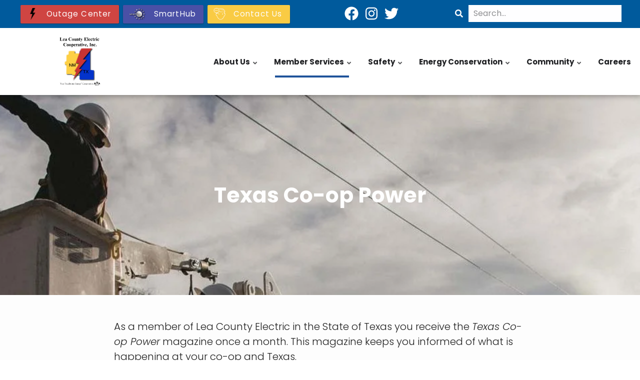

--- FILE ---
content_type: text/html; charset=UTF-8
request_url: https://www.lcecnet.com/texas-co-op-power
body_size: 11673
content:
<!DOCTYPE html>
<html lang="en" dir="ltr" prefix="content: http://purl.org/rss/1.0/modules/content/  dc: http://purl.org/dc/terms/  foaf: http://xmlns.com/foaf/0.1/  og: http://ogp.me/ns#  rdfs: http://www.w3.org/2000/01/rdf-schema#  schema: http://schema.org/  sioc: http://rdfs.org/sioc/ns#  sioct: http://rdfs.org/sioc/types#  skos: http://www.w3.org/2004/02/skos/core#  xsd: http://www.w3.org/2001/XMLSchema# ">
  <head>
    <meta charset="utf-8" />
<link rel="canonical" href="https://www.lcecnet.com/texas-co-op-power" />
<link rel="image_src" href="/sites/default/files/inline-images/Screenshot%202023-03-09%20164325.png" />
<meta property="og:site_name" content="Lea County Electric" />
<meta property="og:type" content="Article" />
<meta property="og:url" content="https://www.lcecnet.com/texas-co-op-power" />
<meta property="og:title" content="Texas Co-op Power" />
<meta property="og:image" content="https://www.lcecnet.com/sites/default/files/inline-images/Screenshot%202023-03-09%20164325.png" />
<meta property="og:image:url" content="https://www.lcecnet.com/sites/default/files/inline-images/Screenshot%202023-03-09%20164325.png" />
<meta name="twitter:card" content="summary_large_image" />
<meta name="twitter:site" content="@CLP_MN" />
<meta name="twitter:title" content="Texas Co-op Power" />
<meta name="twitter:url" content="https://www.lcecnet.com/texas-co-op-power" />
<meta name="twitter:image" content="https://www.lcecnet.com/sites/default/files/inline-images/Screenshot%202023-03-09%20164325.png" />
<meta name="MobileOptimized" content="width" />
<meta name="HandheldFriendly" content="true" />
<meta name="viewport" content="width=device-width, initial-scale=1.0" />
<link rel="stylesheet" href="https://fonts.googleapis.com/css?family=Overpass:600|Palanquin:700&amp;subset=latin-ext" media="all" />
<script>var ct_check_js_val = '011783324e7fe7fa248f79a830eb7b83';var drupal_ac_antibot_cookie_value = '9788a6e759d3a754cd7f89b1f690006e7f65dae2d1b1f0159ab302bf39717c9c';var ct_use_cookies = 1;var ct_use_alt_cookies = 1;var ct_capture_buffer = 0;</script>
<style media="all">.content-top-highlighted {background-color: #FFFFFF ;background-image:  url('https://www.lcecnet.com/sites/default/files/styles/page_title_background_1900x300_/public/default_images/Page-Hero_background-004.jpg?itok=UL1YuY46') ;background-repeat: no-repeat ;background-attachment: scroll ;background-position: center center ;z-index: auto;background-size: cover ;-webkit-background-size: cover ;-moz-background-size: cover ;-o-background-size: cover ;}</style>
<link rel="icon" href="/themes/custom/cwb_customflashy/favicon.ico" type="image/vnd.microsoft.icon" />

    <title>Texas Co-op Power | Lea County Electric</title>
    <link rel="stylesheet" media="all" href="/sites/default/files/css/css_diXjnj8IUyjJzrMaTk_L7J2SNZDrMYXlNJyPMjZ41Cc.css" />
<link rel="stylesheet" media="all" href="https://fonts.googleapis.com/icon?family=Material+Icons" />
<link rel="stylesheet" media="all" href="/sites/default/files/css/css_Q9DxUAr4zhxC7HOEqi2goxJkzkjd6YNZHopNRiM4-5Q.css" />
<link rel="stylesheet" media="all" href="/sites/default/files/css/css_VBM0t0xc7c6pm3WxzzK3VWMT73qy79u0tRxkoqAfdxc.css" />
<link rel="stylesheet" media="all" href="/themes/custom/flashyplus/css/components/messages.css?sf3knf" />
<link rel="stylesheet" media="all" href="/sites/default/files/css/css_Bx1X_gvJOdujGL_OBvqJ42LzrCxMrFzyfKCDT8g6_SE.css" />
<link rel="stylesheet" media="all" href="//use.fontawesome.com/releases/v5.11.2/css/all.css" />
<link rel="stylesheet" media="all" href="/sites/default/files/css/css_uh9aoCU_jJDUuW_eOJnWLHMbdKjPmJaCp32ASM48kiM.css" />
<link rel="stylesheet" media="all" href="//fonts.googleapis.com/css?family=Poppins:300,300i,400,400i,600,600i,700,700i,900,900i&amp;display=swap&amp;subset=latin-ext" />
<link rel="stylesheet" media="all" href="//fonts.googleapis.com/css?family=Source+Code+Pro&amp;subset=latin,latin-ext" />
<link rel="stylesheet" media="all" href="//fonts.googleapis.com/css?family=PT+Serif:400,700,400italic,700italic&amp;subset=latin,latin-ext" />
<link rel="stylesheet" media="all" href="/sites/default/files/css/css_7p1smT7Dg-WUDg3W_MUtbAXgv2i4lpZIjg5ny8BOMrI.css" />
<link rel="stylesheet" media="all" href="/themes/custom/flashyplus/css/theme/button-shapes.css?sf3knf" />
<link rel="stylesheet" media="all" href="/themes/custom/flashyplus/css/theme/form-shapes.css?sf3knf" />
<link rel="stylesheet" media="all" href="/themes/custom/flashyplus/css/theme/image-shapes.css?sf3knf" />
<link rel="stylesheet" media="all" href="/themes/custom/flashyplus/css/theme/menu-shapes.css?sf3knf" />
<link rel="stylesheet" media="all" href="/themes/custom/flashyplus/css/theme/link-styles.css?sf3knf" />
<link rel="stylesheet" media="all" href="/themes/custom/flashyplus/css/theme/utility.css?sf3knf" />
<link rel="stylesheet" media="all" href="/themes/custom/cwb_customflashy/css/theme/color-nrecagreen.css?sf3knf" />
<link rel="stylesheet" media="all" href="/sites/default/files/css/css_47DEQpj8HBSa-_TImW-5JCeuQeRkm5NMpJWZG3hSuFU.css" />
<link rel="stylesheet" media="all" href="/sites/default/files/css/css_t3wocqpESjckoMbX0eC6-805yVB0QBeLYZOPbqw4dtU.css" />

    <script src="https://use.fontawesome.com/releases/v5.13.1/js/all.js" defer crossorigin="anonymous"></script>
<script src="https://use.fontawesome.com/releases/v5.13.1/js/v4-shims.js" defer crossorigin="anonymous"></script>

  </head>
  <body class="fontyourface layout-no-sidebars mt-color-scheme-nrecagreen mt-style-sharp mt-style-button-sharp mt-style-form-sharp mt-style-image-sharp mt-style-menu-sharp mt-style-custom-sharp mt-link-style-animated-underline-1 wide hff-52 pff-52 sff-52 slff-52 paragraph-responsive-typography-enabled fixed-header-enabled--scroll fixed-header-enabled slideout-side-right page-node-43 path-node page-node-type-article">
        <a href="#main-content" class="visually-hidden focusable skip-link">
      Skip to main content
    </a>
    
      <div class="dialog-off-canvas-main-canvas" data-off-canvas-main-canvas>
    
<div class="page-container">

          <div class="header-container">

                      <div class="clearfix header-top-highlighted region--dark-typography region--gray-background region--no-paddings">
          <div class="container">
                        <div class="clearfix header-top-highlighted__container mt-no-opacity"
                            data-animate-effect="fadeIn"
              >
              <div class="row">
                                                                  <div class="col-12">
                                        <div class="clearfix header-top-highlighted__section header-top-highlighted-second">
                        <div class="region region-header-top-highlighted-second">
    <div id="block-cwb-custom-flashy-headerbuttons" class="clearfix block block-block-content block-block-content961f38d6-e551-4885-b442-1857e70a04d8">
  
    
      <div class="content">
      
      <div><a class="btn btn-primary btn-cwb_button" href="/outage-center" target="_blank" title="" style="background-color: rgb(208,70,66);">
            <img src="/sites/default/files/icons/icons8-lightning-bolt-26.png" alt="" class="btn-cwb_button_thumb img-thumbnail" style="height: 32px;">
                <span class="btn-title">Outage Center</span>
    </a>
</div>
      <div><a class="btn btn-primary btn-cwb_button" href="http://leacountyelectric.smarthub.coop/" target="_blank" title="" style="background-color: rgb(75,81,166);">
            <img src="/sites/default/files/icons/smarthub_logo_transparent.png" alt="SmartHub Logo" class="btn-cwb_button_thumb img-thumbnail" style="height: 32px;">
                <span class="btn-title">SmartHub</span>
    </a>
</div>
      <div><a class="btn btn-primary btn-cwb_button" href="/contact-us" target="_self" title="" style="background-color: rgb(250,204,68);">
            <img src="/sites/default/files/icons/icons8-communication_skill.png" alt="Speak Bubble" class="btn-cwb_button_thumb img-thumbnail" style="height: 32px;">
                <span class="btn-title">Contact Us</span>
    </a>
</div>
  
    </div>
  </div>
<div id="block-socialmedialinks-3" class="block-social-media-links clearfix block block-social-media-links-block">
  
    
      <div class="content">
      

<ul class="social-media-links--platforms platforms inline horizontal">
      <li>
      <a class="social-media-link-icon--facebook" href="https://www.facebook.com/LeaCountyElectricCooperative"  >
        <span class='fab fa-facebook fa-2x'></span>
      </a>

          </li>
      <li>
      <a class="social-media-link-icon--instagram" href="https://www.instagram.com/lcecnet"  >
        <span class='fab fa-instagram fa-2x'></span>
      </a>

          </li>
      <li>
      <a class="social-media-link-icon--twitter" href="https://www.twitter.com/LeaCountyCoop"  >
        <span class='fab fa-twitter fa-2x'></span>
      </a>

          </li>
  </ul>

    </div>
  </div>
<div class="search-block-form clearfix block block-search container-inline" data-drupal-selector="search-block-form" id="block-cwb-custom-flashy-searchform-2" role="search">
  
    
      <form action="/search/node" method="get" id="search-block-form" accept-charset="UTF-8">
  <div class="js-form-item form-item js-form-type-search form-type-search js-form-item-keys form-item-keys form-no-label">
      <label for="edit-keys" class="visually-hidden">Search</label>
        <input title="Enter the terms you wish to search for." placeholder="Search..." data-drupal-selector="edit-keys" type="search" id="edit-keys" name="keys" value="" size="15" maxlength="128" class="form-search" />

        </div>
<div data-drupal-selector="edit-actions" class="form-actions js-form-wrapper form-wrapper" id="edit-actions"><input class="search-form__submit button js-form-submit form-submit" data-drupal-selector="edit-submit" type="submit" id="edit-submit" value="Search" />
</div>

</form>

  </div>

  </div>

                    </div>
                                      </div>
                              </div>
            </div>
                      </div>
        </div>
              
      
                                <header role="banner" class="clearfix header region--dark-typography region--white-background fixed-width two-columns region--no-paddings">
          <div class="container ">
                        <div class="clearfix header__container">
              <div class="row align-items-center">
                                  <div class="col-lg-3 mb-md-3 mb-lg-0">
                                        <div class="clearfix header__section header-first">
                        <div class="region region-header-first">
    <div id="block-cwb-custom-flashy-branding" class="clearfix site-branding logo-enabled block block-system block-system-branding-block">
  
    
    <div class="logo-and-site-name-wrapper clearfix">
          <div class="logo">
        <a href="/" title="Home" rel="home" class="site-branding__logo">
          <img src="/sites/default/files/Official%20LCEC%20Logo%20%20%281%29.png" alt="Home" />
        </a>
      </div>
              </div>
</div>

  </div>

                    </div>
                                      </div>
                                                  <div class="col-lg-9">
                                        <div class="clearfix header__section header-second">
                        <div class="region region-header">
    <div id="block-mainnavigation" class="clearfix block block-superfish block-superfishmain">
  
    
      <div class="content">
      
<ul id="superfish-main" class="menu sf-menu sf-main sf-horizontal sf-style-none">
  
<li id="main-menu-link-content318c6cc7-fc37-48bf-90eb-4ab5a100be51" class="sf-depth-1 menuparent"><a href="/about-us" class="sf-depth-1 menuparent">About Us</a><ul><li id="main-menu-link-content941f87a0-b778-4f94-a5cc-bb13a68065b6" class="sf-depth-2 sf-no-children"><a href="/your-cooperative" class="sf-depth-2">Your Cooperative</a></li><li id="main-menu-link-contentb3030769-cc2e-46ce-b6f8-50e0e610bcec" class="sf-depth-2 sf-no-children"><a href="/service-area-map" class="sf-depth-2">Service Area Map</a></li><li id="main-menu-link-content170aed84-3967-46ac-8a36-a73ffd96269a" class="sf-depth-2 sf-no-children"><a href="/7-cooperative-principles" class="sf-depth-2">The 7 Cooperative Principles</a></li><li id="main-menu-link-content35d07286-5e17-4593-aece-c6464ec8ba14" class="sf-depth-2 sf-no-children"><a href="/cooperative-history" class="sf-depth-2">Cooperative History</a></li><li id="main-menu-link-content145bbd84-39b5-415e-91c9-ac6f1cb11adc" class="sf-depth-2 sf-no-children"><a href="/electric-cooperatives" class="sf-depth-2">Electric Cooperatives</a></li><li id="main-menu-link-content31666dce-1f71-4bc4-a389-3abac62ee979" class="sf-depth-2 sf-no-children"><a href="/board-trustees" class="sf-depth-2">Board of Trustees</a></li><li id="main-menu-link-contenta260471f-17bb-4b0d-8aab-1f2aaed478b8" class="sf-depth-2 sf-no-children"><a href="/trustee-district-map" class="sf-depth-2">Trustee District Map</a></li><li id="main-menu-link-contente9173156-34cf-4d67-9823-dcef551b6568" class="sf-depth-2 sf-no-children"><a href="/management" class="sf-depth-2">Management</a></li><li id="main-menu-link-contentea2fb2e5-77f0-4e1b-ab37-0d8606cc0e21" class="sf-depth-2 sf-no-children"><a href="/our-locations" class="sf-depth-2">Our Locations</a></li><li id="main-menu-link-content5b4c839d-1044-4b95-90ca-66bc196b2344" class="sf-depth-2 sf-no-children"><a href="/about-touchstone-energy-cooperatives" class="sf-depth-2">About Touchstone Energy Cooperatives</a></li><li id="main-menu-link-contentc23f2097-46c7-4062-be42-7e999c9dedee" class="sf-depth-2 sf-no-children"><a href="/bylaws" class="sf-depth-2">Bylaws</a></li></ul></li><li id="main-menu-link-content1c0cd06b-fde0-4ced-9080-cf319029a486" class="active-trail sf-depth-1 menuparent"><a href="/member-services" class="sf-depth-1 menuparent">Member Services</a><ul><li id="main-menu-link-contentba91ae9e-a2e6-4a9d-94d2-a40bf38573a0" class="sf-depth-2 sf-no-children"><a href="/become-member" class="sf-depth-2">Become a Member</a></li><li id="main-menu-link-contenta346c9f9-a115-46bf-9213-9d5c4dfe53a6" class="sf-depth-2 sf-no-children"><a href="/capital-credits" class="sf-depth-2">Capital Credits</a></li><li id="main-menu-link-contentac2bb4f5-e69f-424f-a298-cf78dce0679f" class="sf-depth-2 menuparent"><a href="/rates" class="sf-depth-2 menuparent">Rates</a><ul><li id="main-menu-link-contentb7f841a1-cf74-4c84-aca7-17c6ed099e15" class="sf-depth-3 sf-no-children"><a href="/avoided-energy-cost" class="sf-depth-3">Avoided Energy Cost</a></li></ul></li><li id="main-menu-link-content4877041b-c48c-4bb5-832d-f74d0470f545" class="sf-depth-2 sf-no-children"><a href="/billing" class="sf-depth-2">Billing</a></li><li id="main-menu-link-content3ac21713-08c9-465a-8d1e-93c6dc39e867" class="sf-depth-2 sf-no-children"><a href="/smarthub" class="sf-depth-2">SmartHub</a></li><li id="main-menu-link-content372f8ae3-629d-43d3-b305-b46ac30783ee" class="sf-depth-2 sf-no-children"><a href="/payment-options" class="sf-depth-2">Payment Options</a></li><li id="main-menu-link-content49606dcb-c767-467f-b2ff-772f925a216b" class="sf-depth-2 sf-no-children"><a href="/about-your-meter" class="sf-depth-2">About Your Meter</a></li><li id="main-menu-link-contentbd3c7aaa-b375-47b1-953e-70273709cd4a" class="sf-depth-2 sf-no-children"><a href="/oil-field-contractor-certificate" class="sf-depth-2">Oil Field Contractor Certificate</a></li><li id="main-menu-link-content03d05a28-b859-431e-888d-9e62eb6b7b7b" class="active-trail sf-depth-2 menuparent"><a href="/news-events" class="sf-depth-2 menuparent">News and Events</a><ul><li id="main-menu-link-contenteadb50d8-10f7-4a8d-a484-41c3ebecf31f" class="sf-depth-3 sf-no-children"><a href="/annual-report" class="sf-depth-3">Annual Report</a></li><li id="main-menu-link-content55140e7f-03e2-49e6-aece-2914a86876e7" class="sf-depth-3 sf-no-children"><a href="/enchantment-magazine" class="sf-depth-3">Enchantment Magazine</a></li><li id="main-menu-link-contentc7bda5a0-af92-45e4-91db-88ce64fb3029" class="sf-depth-3 sf-no-children"><a href="/press-releases" class="sf-depth-3">Press Releases</a></li><li id="main-menu-link-content2b825e08-f280-4bf5-87bf-01469e1c4972" class="active-trail sf-depth-3 sf-no-children"><a href="/texas-co-op-power" class="is-active sf-depth-3">Texas Co-op Power</a></li></ul></li></ul></li><li id="main-menu-link-contentbb48cee1-2129-4ae6-bad9-37e25cb15dda" class="sf-depth-1 menuparent"><a href="/safety" class="sf-depth-1 menuparent">Safety</a><ul><li id="main-menu-link-content26b19d5f-8e8a-473a-a37a-4f551956876c" class="sf-depth-2 sf-no-children"><a href="/be-prepared-storms" class="sf-depth-2">Be Prepared for Storms</a></li><li id="main-menu-link-contentec17040a-dd1e-4370-ad61-db7c253aefab" class="sf-depth-2 sf-no-children"><a href="/call-you-dig" class="sf-depth-2">Call Before You Dig</a></li><li id="main-menu-link-contentcfd99d71-9e29-4288-9085-b37a916a6995" class="sf-depth-2 sf-no-children"><a href="/safety-linksprograms" class="sf-depth-2">Safety Links/Programs</a></li><li id="main-menu-link-contentd447b4a1-4120-40f5-b3a1-37c8f5e89d13" class="sf-depth-2 sf-no-children"><a href="/youth-safety" class="sf-depth-2">Youth Safety</a></li></ul></li><li id="main-menu-link-content852fd16b-75c6-476b-9d6a-3a758fa5f97e" class="sf-depth-1 menuparent"><a href="/energy-conservation" class="sf-depth-1 menuparent">Energy Conservation</a><ul><li id="main-menu-link-content75fda0b9-4d2d-43bc-ae9e-2f254f08cfe2" class="sf-depth-2 sf-no-children"><a href="/energy-audits" class="sf-depth-2">Energy Audits</a></li><li id="main-menu-link-content4d85756e-8cf4-4ee2-b1f6-55fd0f8513e9" class="sf-depth-2 sf-no-children"><a href="/solar-energy" class="sf-depth-2">Solar Systems</a></li><li id="main-menu-link-content58651c1d-3448-4565-8e19-1dda1e9eb016" class="sf-depth-2 sf-no-children"><a href="/energy-and-weatherization-loans" class="sf-depth-2">Energy and Weatherization Loans</a></li><li id="main-menu-link-contentdc80bcf7-aeff-45a4-b915-470f5bab207b" class="sf-depth-2 sf-no-children"><a href="/marathon-water-heaters" class="sf-depth-2">Marathon Water Heaters</a></li><li id="main-menu-link-content63a4c743-2785-4361-a7d5-55762ea7b5a6" class="sf-depth-2 sf-no-children"><a href="/electric-vehicles" class="sf-depth-2">Electric Vehicles</a></li></ul></li><li id="main-menu-link-contentaacf9f0d-286f-4f87-bae5-5c2a91aea26f" class="sf-depth-1 menuparent"><a href="/community" class="sf-depth-1 menuparent">Community</a><ul><li id="main-menu-link-contentce7972fb-b0be-4f6e-883f-d7ba20b164c8" class="sf-depth-2 menuparent"><a href="/donation-program" class="sf-depth-2 menuparent">Donation Program</a><ul><li id="main-menu-link-contentf2a08b59-ce41-4411-af7c-55e2204c8313" class="sf-depth-3 sf-no-children"><a href="/form/sponsorship-donation-application" class="sf-depth-3">Sponsorship/Donation Application </a></li></ul></li><li id="main-menu-link-content1958c607-022e-498e-88b9-b698f31f4ad2" class="sf-depth-2 menuparent"><a href="/sharing-success" class="sf-depth-2 menuparent">Sharing Success</a><ul><li id="main-menu-link-content133f0cea-733e-49d2-9ecb-07bcc8f74c99" class="sf-depth-3 sf-no-children"><a href="/form/matching-grant-program-applicati" class="sf-depth-3">Sharing Success Application</a></li></ul></li><li id="main-menu-link-contenta66613bd-9b28-4d2a-b948-dc3f3418e824" class="sf-depth-2 sf-no-children"><a href="/bright-ideas" class="sf-depth-2">Bright Ideas</a></li><li id="main-menu-link-content0b63b8fe-8cab-4eda-912f-3345e8ae3601" class="sf-depth-2 sf-no-children"><a href="/scholarship-program" class="sf-depth-2">Scholarship Program</a></li><li id="main-menu-link-content949e2d90-59db-4b68-aff1-88ba3d75b1cb" class="sf-depth-2 sf-no-children"><a href="/youth-tour" class="sf-depth-2">Youth Tour</a></li><li id="main-menu-link-content94c8e45f-1535-4043-b7e5-c52a8931b74e" class="sf-depth-2 sf-no-children"><a href="/coloring-contest" class="sf-depth-2">Coloring Contest</a></li><li id="main-menu-link-contentf84918e1-6cc6-43b6-928f-613f0fafe601" class="sf-depth-2 sf-no-children"><a href="/community-room" class="sf-depth-2">Community Room</a></li><li id="main-menu-link-content8a21cc70-0cb9-42c0-93df-9da6de797ad5" class="sf-depth-2 sf-no-children"><a href="/lcec-grill" class="sf-depth-2">LCEC Grill</a></li><li id="main-menu-link-contentf5b8133f-f25b-4c2e-892d-20295476e0a0" class="sf-depth-2 sf-no-children"><a href="/wildfire-assessment-and-resilience-networks-warn" class="sf-depth-2">Wildfire Assessment and resilience for Networks (WARN)</a></li></ul></li><li id="main-menu-link-content52e20d94-43cb-4306-a4b6-84100d9e6d69" class="sf-depth-1 sf-no-children"><a href="/careers" class="sf-depth-1">Careers</a></li>
</ul>

    </div>
  </div>

  </div>

                    </div>
                                      </div>
                                              </div>
            </div>
                      </div>
        </header>
              
    </div>
      
  
  
  
  
        
  
      <div class="system-messages clearfix">
      <div class="container">
        <div class="row">
          <div class="col-12">
              <div class="region region-system-messages">
    <div data-drupal-messages-fallback class="hidden"></div>

  </div>

          </div>
        </div>
      </div>
    </div>
  
  
          <div id="content-top-highlighted" class="clearfix content-top-highlighted region--light-typography region--dark-gray-background region--no-separator region--no-paddings">
      <div class="container">
                <div class="clearfix content-top-highlighted__container mt-no-opacity"
                    data-animate-effect="fadeIn"
          >
          <div class="row">
            <div class="col-12">
              <div class="content-top-highlighted__section">
                  <div class="region region-content-top-highlighted">
    <div id="block-cwb-custom-flashy-page-title" class="clearfix block block-core block-page-title-block">
  
    
      
  <h1 class="title page-title"><span>
  Texas Co-op Power
</span>
</h1>


      </div>
<div id="block-pagetitlebackground" class="clearfix block block-ctools-block block-entity-fieldnodefield-page-title-background">
  
    
      <div class="content">
      
        
    </div>
  </div>

  </div>

              </div>
            </div>
          </div>
        </div>
              </div>
    </div>
      
        <div id="main-content" class="clearfix main-content region--dark-typography region--white-background  region--no-separator">
      <div class="container-fluid pl-xl-5 pr-xl-5">
        <div class="clearfix main-content__container">
          <div class="row">
            <section class="col-12 col-xl-10 ml-xl-auto mr-xl-auto pr-xl-5 pl-xl-5">
                            <div class="clearfix main-content__section mt-no-opacity"
                                data-animate-effect="fadeIn"
                >
                                    <div class="region region-content">
    <article data-history-node-id="43" class="node node--type-article node--view-mode-full clearfix node--promoted">
  
    

  <div>
      <div class="layout layout--onecol">
    <div  class="layout__region layout__region--content">
      <div class="block-region-content"><div class="clearfix block block-ctools-block block-entity-fieldnodefield-paragraph-blocks">
  
    
      <div class="content">
      
      <div>


    


  

<div class="paragraph paragraph--type--bp-simple paragraph--view-mode--default paragraph--id--156 paragraph--width--medium">
  <div class="paragraph__column">
        
            <div class="clearfix text-formatted field field--name-bp-text field--type-text-long field--label-hidden field__item"><p class="lead">As a member of Lea County Electric in the State of Texas you receive the <em>Texas Co-op Power</em> magazine once a month. This magazine keeps you informed of what is happening at your co-op and Texas. </p>

<p class="lead">To read the current issue of Texas Co-op Power Magazine <a href="http://www.texascooppower.com/local/lea" target="_blank">click here </a>.</p>

<p class="lead"><img alt="Texas Co-op Power" data-entity-type="file" data-entity-uuid="ce001fcf-4c17-4dbc-80b3-a886f81fd584" src="/sites/default/files/inline-images/Screenshot%202023-03-09%20164325.png" width="558" height="786" loading="lazy" /></p>
</div>
      
  </div>
</div>
</div>
  
    </div>
  </div>
</div>
    </div>
  </div>

  </div>
</article>

  </div>

                              </div>
                          </section>
                                  </div>
        </div>
      </div>
    </div>
    
  
  
  
  
  
  
  
  
  
  
          <footer id="footer" class="clearfix footer region--light-typography region--dark-gray-background region--no-separator ">
      <div class="container">
        <div class="clearfix footer__container">
          <div class="row">
                          <div class="col-md-6 col-lg-3">
                                <div class="clearfix footer__section footer-first"
                  >
                    <div class="region region-footer-first">
    <div id="block-sitebranding" class="clearfix site-branding logo-enabled block block-system block-system-branding-block">
  
    
    <div class="logo-and-site-name-wrapper clearfix">
          <div class="logo">
        <a href="/" title="Home" rel="home" class="site-branding__logo">
          <img src="/sites/default/files/Official%20LCEC%20Logo%20%20%281%29.png" alt="Home" />
        </a>
      </div>
              </div>
</div>
<div id="block-missionstatementtext" class="clearfix block block-block-content block-block-contentb3abe171-0429-475b-93ab-e1dd5dccefbb">
  
    
      <div class="content">
      
            <div class="clearfix text-formatted field field--name-body field--type-text-with-summary field--label-hidden field__item"><p>We are an equal opportunity employer.</p>
</div>
      
    </div>
  </div>

  </div>

                </div>
                              </div>
                                      <div class="col-md-6 col-lg-3">
                                <div class="clearfix footer__section footer-second"
                  >
                    <div class="region region-footer-second">
    <div id="block-lovingtoncontactinformationfooter" class="clearfix block block-block-content block-block-content085d8670-356f-4629-ae19-7b1d7cecbcc1">
  
      <h2 class="title">Lovington</h2>
    
      <div class="content">
      
            <div class="clearfix text-formatted field field--name-body field--type-text-with-summary field--label-hidden field__item"><p><b>Physical Address:</b> 1300 West Avenue D Lovington, NM 88260</p>

<p><b>Mailing Address:</b> PO Drawer 1447 Lovington, NM 88260</p>

<p><b>Phone: (575) 396-3631 </b></p>

<p><b><b>Fax: (</b>575) 396-3634</b></p>

<p><b><b>Office Hours: </b></b>8:00 AM - 5:00 PM Monday - Friday</p>

<p><b>24-Hour Emergency Hotline:</b> All Districts 575-396-3631</p>
</div>
      
    </div>
  </div>
<nav role="navigation" aria-labelledby="block-cwb-custom-flashy-footer-menu" id="block-cwb-custom-flashy-footer" class="clearfix block block-menu navigation menu--footer">
      
  <h2 id="block-cwb-custom-flashy-footer-menu">Quick Links</h2>
  

        
              <ul class="clearfix menu">
                    <li class="menu-item">
        <a href="https://leacountyelectric.smarthub.coop/Login.html">SmartHub</a>
              </li>
                <li class="menu-item">
        <a href="/payment-options" data-drupal-link-system-path="node/26">Payment Options</a>
              </li>
                <li class="menu-item">
        <a href="/outage-center" data-drupal-link-system-path="node/75">Outage Center</a>
              </li>
                <li class="menu-item">
        <a href="/avoided-energy-cost" data-drupal-link-system-path="node/88">Avoided Cost</a>
              </li>
                <li class="menu-item">
        <a href="/employees" data-drupal-link-system-path="node/58">Employees</a>
              </li>
                <li class="menu-item">
        <a href="/privacy-policy" data-drupal-link-system-path="node/8">Privacy Policy</a>
              </li>
        </ul>
  


  </nav>

  </div>

                </div>
                              </div>
                        <div class="clearfix d-none d-md-block d-lg-none"></div>
                          <div class="col-md-6 col-lg-3">
                                <div class="clearfix footer__section footer-third"
                  >
                    <div class="region region-footer-third">
    <div id="block-tatum" class="clearfix block block-block-content block-block-contentd5e4a7f0-6349-4750-94d6-129ca943d318">
  
      <h2 class="title">Tatum</h2>
    
      <div class="content">
      
            <div class="clearfix text-formatted field field--name-body field--type-text-with-summary field--label-hidden field__item"><p><b>Physical Address:</b> 203 S. Main, Tatum, NM  88267</p>

<p><b>Mailing Address:</b> P.O. Box 737, Tatum, NM 88267</p>

<p><b>Phone: </b>(575) 398-2233</p>

<p><b><b>Fax: </b></b>(575) 398-2244</p>

<p><b><b>Office Hours: </b></b>8:00 AM - 4:30 PM Monday - Friday</p>

<p><b>24-Hour Emergency Hotline:</b> All Districts 575-396-3631</p>
</div>
      
    </div>
  </div>
<div id="block-cwb-custom-flashy-socialmedialinks" class="block-social-media-links clearfix block block-social-media-links-block">
  
      <h2 class="title">Follow Us Online</h2>
    
      <div class="content">
      

<ul class="social-media-links--platforms platforms inline horizontal">
      <li>
      <a class="social-media-link-icon--facebook" href="https://www.facebook.com/LeaCountyElectricCooperative"  >
        <span class='fab fa-facebook fa-2x'></span>
      </a>

          </li>
      <li>
      <a class="social-media-link-icon--instagram" href="https://www.instagram.com/lcecnet"  >
        <span class='fab fa-instagram fa-2x'></span>
      </a>

          </li>
      <li>
      <a class="social-media-link-icon--twitter" href="https://www.twitter.com/LeaCountyCoop"  >
        <span class='fab fa-twitter fa-2x'></span>
      </a>

          </li>
  </ul>

    </div>
  </div>

  </div>

                </div>
                              </div>
                        <div class="clearfix d-none d-sm-block d-md-none d-none d-sm-block d-md-none"></div>
                          <div class="col-md-6 col-lg-3">
                                <div class="clearfix footer__section footer-fourth"
                  >
                    <div class="region region-footer-fourth">
    <div id="block-plains" class="clearfix block block-block-content block-block-content6b207faf-720b-4568-ada3-f31576c34f87">
  
      <h2 class="title">Plains</h2>
    
      <div class="content">
      
            <div class="clearfix text-formatted field field--name-body field--type-text-with-summary field--label-hidden field__item"><p><b>Physical Address:</b> 1547 US Hwy 82, Plains, TX  79355</p>

<p><b>Mailing Address:</b> PO Box 305, Plains, Texas 79355</p>

<p><b>Phone: </b>(806) 456-3322</p>

<p><b><b>Fax: </b></b>(806) 456-8595</p>

<p><b><b>Office Hours: </b></b>8:00 AM - 4:30 PM Monday - Friday</p>

<p><b>24-Hour Emergency Hotline:</b> All Districts 575-396-3631</p>
</div>
      
    </div>
  </div>
<div id="block-gtranslate" class="clearfix block block-gtranslate block-gtranslate-block">
  
      <h2 class="title">Translate</h2>
    
      <div class="content">
      
<div class="gtranslate_wrapper"></div><script>window.gtranslateSettings = {"switcher_horizontal_position":"left","switcher_vertical_position":"bottom","horizontal_position":"inline","vertical_position":"inline","float_switcher_open_direction":"top","switcher_open_direction":"bottom","default_language":"en","native_language_names":1,"detect_browser_language":0,"add_new_line":1,"select_language_label":"Select Language","flag_size":32,"flag_style":"2d","globe_size":60,"alt_flags":[],"wrapper_selector":".gtranslate_wrapper","url_structure":"none","custom_domains":null,"languages":["en","fr","de","it","es"],"custom_css":""};</script><script>(function(){var js = document.createElement('script');js.setAttribute('src', 'https://cdn.gtranslate.net/widgets/latest/dropdown.js');js.setAttribute('data-gt-orig-url', '/texas-co-op-power');js.setAttribute('data-gt-orig-domain', 'www.lcecnet.com');document.body.appendChild(js);})();</script>
    </div>
  </div>

  </div>

                </div>
                              </div>
                                  </div>
        </div>
      </div>
    </footer>
      
  
  
  
  <div class="tse_footer clearfix footer region--light-typography region--dark-gray-background">
    <div class="container">
      <div class="tse_coopinfo">
        <p class="footer-copydate small">©2026 Lea County Electric. Owned by Those We Serve.</p>
      </div>
      <div class="tse_powered">
                <a href="https://www.coopwebbuilder3.com" target="_blank"><small>Powered by Co-op Web Builder</small></a></small>
        <button type="button" class="btn btn-sm btn-primary tse_powered-btn" data-toggle="popover" data-title="TEST" title="Touchstone Energy Cooperatives, Inc." data-placement="auto" data-content="Touchstone Energy® Cooperatives is a national network of electric cooperatives that provides resources and leverages partnerships to help member cooperatives and their employees better engage and serve their members. By working together, Touchstone Energy cooperatives stand as a source of power and information to their 32 million member-owners every day.">
          <img src="/themes/custom/cwb_customflashy/images/national_brand_horizontal_1color.png" />
        </button>
      </div>
    </div>
  </div>

    
          <div class="to-top"><i class="fas fa-angle-double-up"></i></div>
      
</div>

  </div>

    
    <script type="application/json" data-drupal-selector="drupal-settings-json">{"path":{"baseUrl":"\/","scriptPath":null,"pathPrefix":"","currentPath":"node\/43","currentPathIsAdmin":false,"isFront":false,"currentLanguage":"en"},"pluralDelimiter":"\u0003","suppressDeprecationErrors":true,"gtag":{"tagId":"UA-79020247-1","consentMode":false,"otherIds":["G-14F7EGDWFR","G-SQSGJTJVTL"],"events":[],"additionalConfigInfo":[]},"ajaxPageState":{"libraries":"asset_injector\/css.child_page_rules,asset_injector\/css.gravity_theme_changes,asset_injector\/js.header_fixed,bootstrap_paragraphs\/bootstrap-paragraphs,classy\/base,classy\/messages,cleantalk\/apbct-public,copyprevention\/copyprevention,core\/normalize,cwb_accessibe\/accessibe_widget,cwb_custom_flashy\/animate-global,cwb_custom_flashy\/bootstrap,cwb_custom_flashy\/color-module,cwb_custom_flashy\/color-nrecagreen,cwb_custom_flashy\/fixed-header,cwb_custom_flashy\/fonts-id-52,cwb_custom_flashy\/fonts-pt-serif,cwb_custom_flashy\/fonts-sourcecodepro,cwb_custom_flashy\/global,cwb_custom_flashy\/waypoints-animations-init,cwb_payportal\/payportal.admin.ipe,extlink\/drupal.extlink,flashyplus\/animate-global,flashyplus\/bootstrap,flashyplus\/color-nrecagreen,flashyplus\/count-to-init,flashyplus\/fixed-header,flashyplus\/fontawesome-css,flashyplus\/fonts-id-52,flashyplus\/fonts-pt-serif,flashyplus\/fonts-sourcecodepro,flashyplus\/global-styling,flashyplus\/in-page-navigation,flashyplus\/local-stylesheets,flashyplus\/messages,flashyplus\/mt-count-down,flashyplus\/pwa,flashyplus\/to-top,flashyplus\/tooltip,flashyplus\/waypoints-animations-init,fontawesome\/fontawesome.svg,fontawesome\/fontawesome.svg.shim,google_tag\/gtag,google_tag\/gtag.ajax,layout_discovery\/onecol,paragraphs\/drupal.paragraphs.unpublished,social_media_links\/social_media_links.theme,superfish\/superfish,superfish\/superfish_hoverintent,superfish\/superfish_smallscreen,superfish\/superfish_supersubs,superfish\/superfish_supposition,superfish\/superfish_touchscreen,system\/base,type_style\/material","theme":"cwb_custom_flashy","theme_token":null},"ajaxTrustedUrl":{"\/search\/node":true},"copyprevention":{"body":[],"images":{"contextmenu":"contextmenu"},"images_min_dimension":150,"transparentgif":"https:\/\/www.lcecnet.com\/modules\/contrib\/copyprevention\/transparent.gif"},"accessibe_widget":{"widget":{"leadColor":"#005a9c","language":"en","position":"right","statementLink":"","footerHtml":"\u003Cdiv\u003E\u003Ca href=\u0022https:\/\/www.coopwebbuilder3.com\u0022 rel=\u0022 noopener\u0022 target=\u0022_blank\u0022\u003EPowered by Touchstone Energy\u00ae Co-op Web Builder\u003C\/a\u003E\u003C\/div\u003E\n","triggerColor":"#005a9c","hideTrigger":false,"triggerSize":"big","triggerRadius":"50%","triggerPositionX":"right","triggerOffsetX":20,"triggerPositionY":"center","triggerOffsetY":20,"triggerIcon":"people","hideMobile":false,"mobile":{"triggerSize":"medium","triggerRadius":"50%","triggerPositionX":"right","triggerOffsetX":10,"triggerPositionY":"center","triggerOffsetY":0},"disableBgProcess":false},"debug":false},"data":{"extlink":{"extTarget":true,"extTargetNoOverride":false,"extNofollow":false,"extNoreferrer":false,"extFollowNoOverride":false,"extClass":"0","extLabel":"(link is external)","extImgClass":false,"extSubdomains":false,"extExclude":"","extInclude":"(.*?\\.pdf|.*?\\.doc)","extCssExclude":"","extCssExplicit":"","extAlert":false,"extAlertText":"This link will take you to an external web site. We are not responsible for their content.","mailtoClass":"0","mailtoLabel":"(link sends email)","extUseFontAwesome":false,"extIconPlacement":"append","extFaLinkClasses":"fa fa-external-link","extFaMailtoClasses":"fa fa-envelope-o","whitelistedDomains":null}},"flashyplus":{"purechatInit":{"purechatKey":""},"slideshowCaptionOpacity":0,"slideshowBackgroundOpacity":0.5,"sliderRevolutionFullWidthInit":{"slideshowFullWidthEffectTime":10000,"slideshowFullWidthInitialHeight":500,"slideshowFullWidthAutoHeight":0,"slideshowFullWidthNavigationStyle":"bullets","slideshowFullWidthBulletsPosition":"right","slideshowFullWidthTouchSwipe":"on"},"sliderRevolutionFullScreenInit":{"slideshowFullScreenEffectTime":10000,"slideshowFullScreenNavigationStyle":"bullets","slideshowFullScreenBulletsPosition":"right","slideshowFullScreenTouchSwipe":"on"},"sliderRevolutionBoxedWidthInit":{"slideshowBoxedWidthEffectTime":10000,"slideshowBoxedWidthInitialHeight":500,"slideshowBoxedWidthAutoHeight":0,"slideshowBoxedWidthNavigationStyle":"bullets","slideshowBoxedWidthBulletsPosition":"center","slideshowBoxedWidthTouchSwipe":"on"},"sliderRevolutionInternalBannerInit":{"slideshowInternalBannerEffectTime":10000,"slideshowInternalBannerInitialHeight":450,"slideshowInternalBannerAutoHeight":0,"slideshowInternalBannerNavigationStyle":"bullets","slideshowInternalBannerBulletsPosition":"left","slideshowInternalBannerLayout":"fullscreen","slideshowInternalBannerTouchSwipe":"on"},"sliderRevolutionInternalBannerCarouselInit":{"carouselInternalBannerInitialHeight":540,"carouselInternalBannerBulletsPosition":"center","carouselInternalBannerTouchSwipe":"on"},"owlCarouselProductsInit":{"owlProductsAutoPlay":1,"owlProductsEffectTime":5000},"owlCarouselAlbumsInit":{"owlAlbumsAutoPlay":1,"owlAlbumsEffectTime":5000},"owlCarouselArticlesInit":{"owlArticlesAutoPlay":1,"owlArticlesEffectTime":5000},"owlCarouselTestimonialsInit":{"owlTestimonialsAutoPlay":1,"owlTestimonialsEffectTime":5000},"owlCarouselRelatedNodesInit":{"owlRelatedNodesAutoPlay":0,"owlRelatedNodesEffectTime":5000},"owlCarouselCollectionsInit":{"owlCollectionsAutoPlay":0,"owlCollectionsEffectTime":5000},"owlCarouselTeamMembersInit":{"owlTeamMembersAutoPlay":1,"owlTeamMembersEffectTime":5000},"flexsliderInPageInit":{"inPageSliderEffect":"fade"},"flexsliderBreakingSliderInit":{"breakingEffect":"fade","breakingEffectTime":5000},"flexsliderMainInit":{"slideshowEffect":"fade","slideshowEffectTime":5000},"inPageNavigation":{"inPageNavigationOffset":69},"transparentHeader":{"transparentHeaderOpacity":0},"isotopeFiltersGridInit":{"isotopeFiltersText":"All","isotopeLayoutMode":"fitRows"},"slideoutInit":{"slideoutSide":"right","slideoutTouchSwipe":false}},"payportal_admin":[{"payprovider_add_more":{"select":"#panels-ipe-tray .ipe--payprovider--admin--select","button":"#panels-ipe-tray .ipe--payprovider--admin--select","pattern":"Select @pp"}}],"superfish":{"superfish-main":{"id":"superfish-main","sf":{"animation":{"opacity":"show","height":"show"},"speed":"fast"},"plugins":{"touchscreen":{"mode":"window_width","breakpoint":1280},"smallscreen":{"mode":"window_width","title":"Main navigation"},"supposition":true,"supersubs":true}}},"user":{"uid":0,"permissionsHash":"76e5b82a9e330b14257a73e824bc9df98c3f5f11453f92ee7d30b91d2bd2e6e9"}}</script>
<script src="/sites/default/files/js/js_wLNZl1lKy0813Fp5QCfGJLNgwai5MBALRiP7meclcsM.js"></script>
<script src="https://acsbapp.com/apps/app/dist/js/app.js"></script>
<script src="/sites/default/files/js/js_ECyOySeZhuA4jRv5WbhZ1wrH21B6-_ltJ35RiLd37JU.js"></script>
<script src="/modules/contrib/google_tag/js/gtag.js?sf3knf"></script>
<script src="/sites/default/files/js/js_4GC6XgB2RsKanUQrnyhxanWbdIxaz_4j4am9GzzpLpM.js"></script>

  </body>
</html>


--- FILE ---
content_type: text/css
request_url: https://www.lcecnet.com/sites/default/files/css/css_t3wocqpESjckoMbX0eC6-805yVB0QBeLYZOPbqw4dtU.css
body_size: 891
content:
#main form table,#main form table th,#main form table td{border:0;}#main form label{margin-bottom:0;display:block;}#main form .fieldset__legend{font-size:14px;}#main form .fieldset{margin-bottom:inherit;position:relative;top:1px;}#main form .fieldset__legend{position:relative;top:auto;width:100%;}#main form select{min-width:100px;}@media (max-width:40em){header.header .header-col_2 .region-header-col-2{display:block;}}.paragraph--type--bp-carousel{position:relative;float:none;display:block !important;visibility:visible !important;}@media only screen and (max-width:600px){.paragraph--type--bp-carousel{display:block !important;visibility:visible;}}
div#block-socialmedialinks-3 ul.social-media-links--platforms a{color:#ffffff !important;}.white_overlay,.green_overlay{display:none;visibility:hidden;}.slideshow-login_payembed h2{text-transform:inherit;margin:0 auto 8px 44px;}.region--accent-background{background-color:#b3d156;}.region--dark-gray-background{background-color:#444;}.header-container ul.menu > li > a,.header-container ul.menu > li > span{font-size:15px;padding:24px 8px;}.block-views-blockalerts-cwb-alerts-ticker .ticker-count{height:100%;vertical-align:middle;}.block-views-blockalerts-cwb-alerts-ticker,.block-views-blockalerts-cwb-alerts-ticker a{height:100%;line-height:1;}.region.region-header-top-highlighted-first,.region.region-header-top-highlighted-second{justify-content:space-between;}.content-top-highlighted div#block-title{padding:0;}.page-node-type-article .content-top-highlighted *{text-align:center;}.content-top-highlighted .block-entity-fieldnodetitle span:after{border-bottom:2px solid #666666;position:relative;display:block;bottom:0;left:0;width:100%;content:'';text-align:center;margin:auto;}footer.footer .field--name-bp-image-field img{max-width:200px;margin:auto;display:block;}.region--light-typography ul.menu > li > a{color:#000000;}.footer h2{border-bottom:4px solid #000000;}.region--dark-typography blockquote{color:#ffffff;}.col-12 h2.title,.col-12 nav > h2,.col-12 .block-search > h2{margin:20px 0 20px;font-size:30px;}input#edit-keys{background-color:#fff;padding-left:10px;padding-right:50px;}.onscroll.fixed-header-enabled--scroll-up.headroom--scroll-up.user-logged-in .header.js-fixed,.onscroll.fixed-header-enabled--scroll.user-logged-in .header.js-fixed{position:fixed;}body.user-logged-in .header-container{position:relative;width:100%;}.clearfix.header-top-highlighted.region--dark-typography.region--gray-background.region--no-paddings{background-color:#005a9c;}.header-top-highlighted__section .block-search .form-actions:after{color:#ffffff;}@media (min-width:1200px){.pl-xl-5,.px-xl-5{padding-left:0!important;}.pr-xl-5,.px-xl-5{padding-right:0!important;}}.l-constrain{height:100vh;}span.eck-entity-type--peak-status--created{display:none;}
